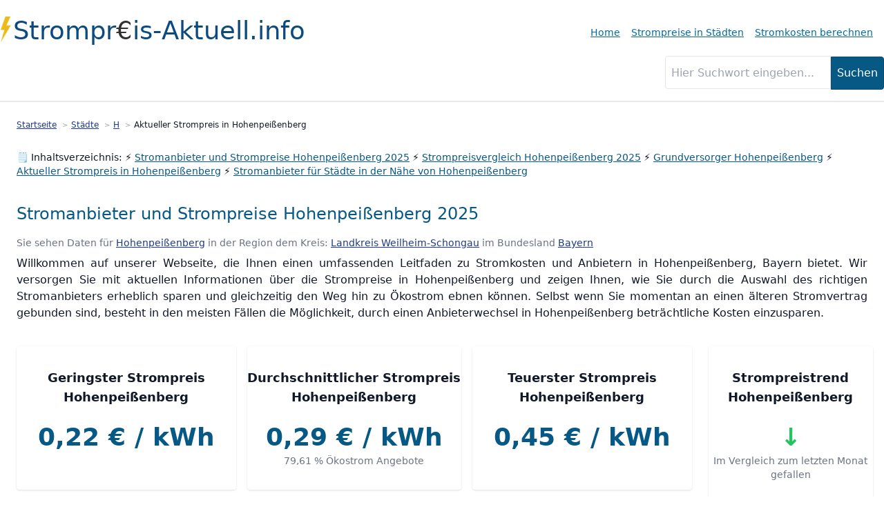

--- FILE ---
content_type: text/html;charset=utf-8
request_url: https://www.strompreis-aktuell.info/stromanbieter-in/hohenpeiszenberg
body_size: 11756
content:
<!DOCTYPE html>
<html lang="de">
<head><meta charset="utf-8">
<title>Strompreis Hohenpeißenberg Landkreis Weilheim-Schongau • 2025</title>
<meta name="viewport" content="width=device-width, initial-scale=1">
<meta name="format-detection" content="telephone=no">
<link rel="icon" type="image/x-icon" href="/favicon.ico">
<script type="text/javascript" defer="">
  var _paq = window._paq = window._paq || [];
  /* tracker methods like "setCustomDimension" should be called before "trackPageView" */
  _paq.push(["disableCookies"]);
  _paq.push(['trackPageView']);
  _paq.push(['enableLinkTracking']);
  (function() {
    var u="https://tracking.sp-software.org/";
    _paq.push(['setTrackerUrl', u+'matomo.php']);
    _paq.push(['setSiteId', '11']);
    var d=document, g=d.createElement('script'), s=d.getElementsByTagName('script')[0];
    g.type='text/javascript'; g.async=true; g.src=u+'matomo.js'; s.parentNode.insertBefore(g,s);
  })();
</script>
<meta name="msvalidate.01" content="F204A6EF4181424CB9199E76B5C57BE5">
<link rel="canonical" href="https://www.strompreis-aktuell.info/stromanbieter-in/hohenpeiszenberg">
<meta name="description" content="Aktueller Strompreis Hohenpeißenberg &raquo; Günstigen Stromanbieter für Hohenpeißenberg Landkreis Weilheim-Schongau in Bayern finden. Ökostrom oder normaler Strom, jetzt vergleichen.">
<meta name="robots" content="index, follow">
<meta name="geo.placename" content="Hohenpeißenberg">
<meta name="geo.position" content="47.7945375;11.0063951">
<meta property="og:description" content="Aktueller Strompreis Hohenpeißenberg &raquo; Günstigen Stromanbieter für Hohenpeißenberg Landkreis Weilheim-Schongau in Bayern finden. Ökostrom oder normaler Strom, jetzt vergleichen.">
<meta property="og:title" content="Strompreis Hohenpeißenberg Landkreis Weilheim-Schongau • 2025">
<meta property="og:type" content="website">
<meta property="og:url" content="https://www.strompreis-aktuell.info/stromanbieter-in/hohenpeiszenberg"><link rel="modulepreload" as="script" crossorigin href="/_nuxt/entry.07254313.js"><link rel="modulepreload" as="script" crossorigin href="/_nuxt/default.27fa0a8d.js"><link rel="modulepreload" as="script" crossorigin href="/_nuxt/_city_.501f9a92.js"><link rel="modulepreload" as="script" crossorigin href="/_nuxt/Breadcrumbs.fc4465ce.js"><link rel="preload" as="style" href="/_nuxt/Breadcrumbs.53576660.css"><link rel="modulepreload" as="script" crossorigin href="/_nuxt/PriceLine.f7784bfd.js"><link rel="preload" as="style" href="/_nuxt/PriceLine.c79148c1.css"><link rel="modulepreload" as="script" crossorigin href="/_nuxt/ComparatorWidget.46a0f123.js"><link rel="preload" as="style" href="/_nuxt/ComparatorWidget.c11a12ab.css"><link rel="stylesheet" href="/_nuxt/Breadcrumbs.53576660.css"><link rel="stylesheet" href="/_nuxt/PriceLine.c79148c1.css"><link rel="stylesheet" href="/_nuxt/ComparatorWidget.c11a12ab.css"><style>.menu-entry[data-v-3538815a]{--tw-text-opacity:1;color:#0369a1;color:rgb(3 105 161/var(--tw-text-opacity));display:block;margin-right:1rem;margin-top:1rem}.menu-entry[data-v-3538815a]:hover{--tw-text-opacity:1;color:#0c4a6e;color:rgb(12 74 110/var(--tw-text-opacity))}@media (min-width:1024px){.menu-entry[data-v-3538815a]{display:inline-block;margin-top:0}}</style><style>h1{--tw-text-opacity:1;color:#075985;color:rgb(7 89 133/var(--tw-text-opacity));font-size:1.5rem;line-height:2rem;padding-bottom:1rem}h2{font-size:1.25rem}h2,h3{--tw-text-opacity:1;color:#075985;color:rgb(7 89 133/var(--tw-text-opacity));line-height:1.75rem;padding-bottom:1rem}h3{font-size:1.125rem;font-weight:700}a{--tw-text-opacity:1;color:#1e3a8a;color:rgb(30 58 138/var(--tw-text-opacity));text-decoration-line:underline}.footer a{--tw-text-opacity:1;color:#d1d5db;color:rgb(209 213 219/var(--tw-text-opacity));padding-bottom:1.25rem;padding-top:1.25rem}@media (min-width:768px){.footer a{padding-bottom:0;padding-top:0}}.table-of-contents{list-style-type:none!important;margin:0!important;padding-left:0!important;padding-right:0!important}.table-of-contents li{list-style-type:none;padding-bottom:1.25rem;padding-top:1.25rem}@media (min-width:768px){.table-of-contents li{display:inline;padding-bottom:.25rem;padding-top:.25rem}}.table-of-contents a{--tw-text-opacity:1;color:#075985;color:rgb(7 89 133/var(--tw-text-opacity));padding-bottom:1.25rem;padding-top:1.25rem}@media (min-width:768px){.table-of-contents a{padding-bottom:.25rem;padding-top:.25rem}}.table-of-contents li:before{content:" ⚡ "}.table-of-contents li:last-child:after{content:""}.table-of-contents li:first-child:after{content:" "}.table-of-contents li:first-child:before{content:" 🗒 "}.city-list li a:before{content:"→";padding-right:.75rem;padding-top:.5rem}.city-list li{list-style-type:none}@media (min-width:768px){.city-list{-moz-columns:3;column-count:3}}#search-bar{margin-bottom:1rem;margin-right:.5rem;margin-top:1rem;text-align:right}@media (min-width:768px){#search-bar{margin-right:0}}#search-input{border-bottom-left-radius:.25rem;border-top-left-radius:.25rem;border-width:1px;height:48px;padding:.5rem;width:15rem}#search-button{--tw-border-opacity:1;--tw-bg-opacity:1;--tw-text-opacity:1;background-color:#075985;background-color:rgb(7 89 133/var(--tw-bg-opacity));border-bottom-right-radius:.25rem;border-color:#0c4a6e;border-color:rgb(12 74 110/var(--tw-border-opacity));border-top-right-radius:.25rem;border-width:1px;color:#fff;color:rgb(255 255 255/var(--tw-text-opacity));height:48px;padding:.5rem}</style><style>.grid>div[data-v-aa03159c]{padding:.5rem;position:relative}@media (min-width:768px){.grid>div[data-v-aa03159c]:first-child{padding-left:0}.grid>div[data-v-aa03159c]:last-child{padding-right:0}}.card[data-v-aa03159c]{--tw-shadow:0 1px 3px 0 rgba(0,0,0,.1),0 1px 2px -1px rgba(0,0,0,.1);--tw-shadow-colored:0 1px 3px 0 var(--tw-shadow-color),0 1px 2px -1px var(--tw-shadow-color);border-radius:.25rem;box-shadow:0 0 #0000,0 0 #0000,0 1px 3px 0 rgba(0,0,0,.1),0 1px 2px -1px rgba(0,0,0,.1);box-shadow:var(--tw-ring-offset-shadow,0 0 #0000),var(--tw-ring-shadow,0 0 #0000),var(--tw-shadow);padding-bottom:2rem;padding-top:2rem;text-align:center;width:100%}.card>b[data-v-aa03159c]{font-size:1.125rem;line-height:1.75rem}.price-box[data-v-aa03159c],.trend-box[data-v-aa03159c]{font-size:2.25rem;font-weight:700;line-height:2.5rem;padding-bottom:1.5rem;padding-top:1.5rem}.trend-box[data-v-aa03159c]{padding-bottom:4px!important}.price-box[data-v-aa03159c]{--tw-text-opacity:1;color:#075985;color:rgb(7 89 133/var(--tw-text-opacity))}.eco-badge[data-v-aa03159c]{--tw-rotate:12deg;--tw-border-opacity:1;--tw-bg-opacity:1;--tw-shadow:0 10px 15px -3px rgba(0,0,0,.1),0 4px 6px -4px rgba(0,0,0,.1);--tw-shadow-colored:0 10px 15px -3px var(--tw-shadow-color),0 4px 6px -4px var(--tw-shadow-color);border-color:#22c55e;border-color:rgb(34 197 94/var(--tw-border-opacity));border-width:2px;box-shadow:0 0 #0000,0 0 #0000,0 10px 15px -3px rgba(0,0,0,.1),0 4px 6px -4px rgba(0,0,0,.1);box-shadow:var(--tw-ring-offset-shadow,0 0 #0000),var(--tw-ring-shadow,0 0 #0000),var(--tw-shadow);cursor:pointer;font-size:.75rem;font-weight:700;height:40px;line-height:1rem;text-align:center;transform:translate(var(--tw-translate-x),var(--tw-translate-y)) rotate(12deg) skewX(var(--tw-skew-x)) skewY(var(--tw-skew-y)) scaleX(var(--tw-scale-x)) scaleY(var(--tw-scale-y));transform:translate(var(--tw-translate-x),var(--tw-translate-y)) rotate(var(--tw-rotate)) skewX(var(--tw-skew-x)) skewY(var(--tw-skew-y)) scaleX(var(--tw-scale-x)) scaleY(var(--tw-scale-y));transition-duration:.15s;transition-property:all;transition-timing-function:cubic-bezier(.4,0,.2,1);transition-timing-function:cubic-bezier(.4,0,1,1);width:40px}.eco-badge[data-v-aa03159c],.eco-badge[data-v-aa03159c]:hover{background-color:#22c55e;background-color:rgb(34 197 94/var(--tw-bg-opacity));border-radius:40px;display:inline-block;margin-left:-14px;margin-top:-14px;padding-top:10px;position:absolute;right:0}.eco-badge[data-v-aa03159c]:hover{--tw-rotate:0deg;--tw-bg-opacity:1;height:80px;padding-left:10px;padding-right:10px;transform:translate(var(--tw-translate-x),var(--tw-translate-y)) rotate(0deg) skewX(var(--tw-skew-x)) skewY(var(--tw-skew-y)) scaleX(var(--tw-scale-x)) scaleY(var(--tw-scale-y));transform:translate(var(--tw-translate-x),var(--tw-translate-y)) rotate(var(--tw-rotate)) skewX(var(--tw-skew-x)) skewY(var(--tw-skew-y)) scaleX(var(--tw-scale-x)) scaleY(var(--tw-scale-y));transition-duration:.15s;transition-property:transform;transition-timing-function:cubic-bezier(.4,0,.2,1);width:300px}.eco-badge:hover>#tooltip[data-v-aa03159c]{--tw-text-opacity:1!important;color:#000!important;color:rgb(0 0 0/var(--tw-text-opacity))!important;display:inline-block!important;font-weight:400!important;margin-top:.25rem!important;transition-property:none!important}</style><style>p[data-v-d53805e9]{padding-bottom:1.25rem;padding-top:.5rem;text-align:justify}ul[data-v-d53805e9]{list-style:circle;padding:.5rem 1.25rem 1.25rem}.download-btn[data-v-d53805e9]{--tw-border-opacity:1;--tw-bg-opacity:1;--tw-text-opacity:1;background-color:#4ade80;background-color:rgb(74 222 128/var(--tw-bg-opacity));border-color:#16a34a;border-color:rgb(22 163 74/var(--tw-border-opacity));border-radius:.25rem;border-width:2px;color:#fff;color:rgb(255 255 255/var(--tw-text-opacity));font-weight:700;padding:1rem;text-align:center;width:20rem}.zipCode[data-v-d53805e9]{--tw-shadow:0 1px 3px 0 rgba(0,0,0,.1),0 1px 2px -1px rgba(0,0,0,.1);--tw-shadow-colored:0 1px 3px 0 var(--tw-shadow-color),0 1px 2px -1px var(--tw-shadow-color);border-radius:.25rem;box-shadow:0 0 #0000,0 0 #0000,0 1px 3px 0 rgba(0,0,0,.1),0 1px 2px -1px rgba(0,0,0,.1);box-shadow:var(--tw-ring-offset-shadow,0 0 #0000),var(--tw-ring-shadow,0 0 #0000),var(--tw-shadow);cursor:pointer;display:inline-block;margin-bottom:.5rem;margin-right:.5rem;margin-top:.5rem;padding:.5rem}.zipCode[data-v-d53805e9]:hover{--tw-bg-opacity:1;--tw-text-opacity:1;--tw-shadow:0 4px 6px -1px rgba(0,0,0,.1),0 2px 4px -2px rgba(0,0,0,.1);--tw-shadow-colored:0 4px 6px -1px var(--tw-shadow-color),0 2px 4px -2px var(--tw-shadow-color);box-shadow:0 0 #0000,0 0 #0000,0 4px 6px -1px rgba(0,0,0,.1),0 2px 4px -2px rgba(0,0,0,.1);box-shadow:var(--tw-ring-offset-shadow,0 0 #0000),var(--tw-ring-shadow,0 0 #0000),var(--tw-shadow)}.zipCode.active[data-v-d53805e9],.zipCode[data-v-d53805e9]:hover{background-color:#075985;background-color:rgb(7 89 133/var(--tw-bg-opacity));color:#fff;color:rgb(255 255 255/var(--tw-text-opacity))}.zipCode.active[data-v-d53805e9]{--tw-bg-opacity:1;--tw-text-opacity:1}.zipCode.active[data-v-d53805e9]:hover{--tw-shadow:0 4px 6px -1px rgba(0,0,0,.1),0 2px 4px -2px rgba(0,0,0,.1);--tw-shadow-colored:0 4px 6px -1px var(--tw-shadow-color),0 2px 4px -2px var(--tw-shadow-color);box-shadow:0 0 #0000,0 0 #0000,0 4px 6px -1px rgba(0,0,0,.1),0 2px 4px -2px rgba(0,0,0,.1);box-shadow:var(--tw-ring-offset-shadow,0 0 #0000),var(--tw-ring-shadow,0 0 #0000),var(--tw-shadow)}.price-image[data-v-d53805e9]{float:left}@media (min-width:1024px){.price-image[data-v-d53805e9]{display:block}}.data-hint[data-v-d53805e9]{--tw-text-opacity:1;color:#6b7280;color:rgb(107 114 128/var(--tw-text-opacity));font-size:.875rem;line-height:1.25rem}</style><style>/*! tailwindcss v3.3.1 | MIT License | https://tailwindcss.com*/*,:after,:before{border:0 solid #e5e7eb;box-sizing:border-box}:after,:before{--tw-content:""}html{-webkit-text-size-adjust:100%;font-feature-settings:normal;font-family:ui-sans-serif,system-ui,-apple-system,BlinkMacSystemFont,Segoe UI,Roboto,Helvetica Neue,Arial,Noto Sans,sans-serif,Apple Color Emoji,Segoe UI Emoji,Segoe UI Symbol,Noto Color Emoji;font-variation-settings:normal;line-height:1.5;-moz-tab-size:4;-o-tab-size:4;tab-size:4}body{line-height:inherit;margin:0}hr{border-top-width:1px;color:inherit;height:0}abbr:where([title]){-webkit-text-decoration:underline dotted;text-decoration:underline dotted}h1,h2,h3,h4,h5,h6{font-size:inherit;font-weight:inherit}a{color:inherit;text-decoration:inherit}b,strong{font-weight:bolder}code,kbd,pre,samp{font-family:ui-monospace,SFMono-Regular,Menlo,Monaco,Consolas,Liberation Mono,Courier New,monospace;font-size:1em}small{font-size:80%}sub,sup{font-size:75%;line-height:0;position:relative;vertical-align:baseline}sub{bottom:-.25em}sup{top:-.5em}table{border-collapse:collapse;border-color:inherit;text-indent:0}button,input,optgroup,select,textarea{color:inherit;font-family:inherit;font-size:100%;font-weight:inherit;line-height:inherit;margin:0;padding:0}button,select{text-transform:none}[type=button],[type=reset],[type=submit],button{-webkit-appearance:button;background-color:transparent;background-image:none}:-moz-focusring{outline:auto}:-moz-ui-invalid{box-shadow:none}progress{vertical-align:baseline}::-webkit-inner-spin-button,::-webkit-outer-spin-button{height:auto}[type=search]{-webkit-appearance:textfield;outline-offset:-2px}::-webkit-search-decoration{-webkit-appearance:none}::-webkit-file-upload-button{-webkit-appearance:button;font:inherit}summary{display:list-item}blockquote,dd,dl,figure,h1,h2,h3,h4,h5,h6,hr,p,pre{margin:0}fieldset{margin:0}fieldset,legend{padding:0}menu,ol,ul{list-style:none;margin:0;padding:0}textarea{resize:vertical}input::-moz-placeholder,textarea::-moz-placeholder{color:#9ca3af;opacity:1}input::placeholder,textarea::placeholder{color:#9ca3af;opacity:1}[role=button],button{cursor:pointer}:disabled{cursor:default}audio,canvas,embed,iframe,img,object,svg,video{display:block;vertical-align:middle}img,video{height:auto;max-width:100%}[hidden]{display:none}*,:after,:before{--tw-border-spacing-x:0;--tw-border-spacing-y:0;--tw-translate-x:0;--tw-translate-y:0;--tw-rotate:0;--tw-skew-x:0;--tw-skew-y:0;--tw-scale-x:1;--tw-scale-y:1;--tw-pan-x: ;--tw-pan-y: ;--tw-pinch-zoom: ;--tw-scroll-snap-strictness:proximity;--tw-ordinal: ;--tw-slashed-zero: ;--tw-numeric-figure: ;--tw-numeric-spacing: ;--tw-numeric-fraction: ;--tw-ring-inset: ;--tw-ring-offset-width:0px;--tw-ring-offset-color:#fff;--tw-ring-color:rgba(59,130,246,.5);--tw-ring-offset-shadow:0 0 #0000;--tw-ring-shadow:0 0 #0000;--tw-shadow:0 0 #0000;--tw-shadow-colored:0 0 #0000;--tw-blur: ;--tw-brightness: ;--tw-contrast: ;--tw-grayscale: ;--tw-hue-rotate: ;--tw-invert: ;--tw-saturate: ;--tw-sepia: ;--tw-drop-shadow: ;--tw-backdrop-blur: ;--tw-backdrop-brightness: ;--tw-backdrop-contrast: ;--tw-backdrop-grayscale: ;--tw-backdrop-hue-rotate: ;--tw-backdrop-invert: ;--tw-backdrop-opacity: ;--tw-backdrop-saturate: ;--tw-backdrop-sepia: }::backdrop{--tw-border-spacing-x:0;--tw-border-spacing-y:0;--tw-translate-x:0;--tw-translate-y:0;--tw-rotate:0;--tw-skew-x:0;--tw-skew-y:0;--tw-scale-x:1;--tw-scale-y:1;--tw-pan-x: ;--tw-pan-y: ;--tw-pinch-zoom: ;--tw-scroll-snap-strictness:proximity;--tw-ordinal: ;--tw-slashed-zero: ;--tw-numeric-figure: ;--tw-numeric-spacing: ;--tw-numeric-fraction: ;--tw-ring-inset: ;--tw-ring-offset-width:0px;--tw-ring-offset-color:#fff;--tw-ring-color:rgba(59,130,246,.5);--tw-ring-offset-shadow:0 0 #0000;--tw-ring-shadow:0 0 #0000;--tw-shadow:0 0 #0000;--tw-shadow-colored:0 0 #0000;--tw-blur: ;--tw-brightness: ;--tw-contrast: ;--tw-grayscale: ;--tw-hue-rotate: ;--tw-invert: ;--tw-saturate: ;--tw-sepia: ;--tw-drop-shadow: ;--tw-backdrop-blur: ;--tw-backdrop-brightness: ;--tw-backdrop-contrast: ;--tw-backdrop-grayscale: ;--tw-backdrop-hue-rotate: ;--tw-backdrop-invert: ;--tw-backdrop-opacity: ;--tw-backdrop-saturate: ;--tw-backdrop-sepia: }.container{width:100%}@media (min-width:640px){.container{max-width:640px}}@media (min-width:768px){.container{max-width:768px}}@media (min-width:1024px){.container{max-width:1024px}}@media (min-width:1280px){.container{max-width:1280px}}@media (min-width:1536px){.container{max-width:1536px}}.absolute{position:absolute}.relative{position:relative}.col-span-4{grid-column:span 4/span 4}.float-left{float:left}.clear-left{clear:left}.clear-both{clear:both}.m-0{margin:0}.m-2{margin:.5rem}.m-auto{margin:auto}.mx-auto{margin-left:auto;margin-right:auto}.my-12{margin-bottom:3rem;margin-top:3rem}.my-2{margin-bottom:.5rem;margin-top:.5rem}.my-3{margin-bottom:.75rem;margin-top:.75rem}.my-4{margin-bottom:1rem;margin-top:1rem}.mb-2{margin-bottom:.5rem}.mb-20{margin-bottom:5rem}.mb-3{margin-bottom:.75rem}.mb-4{margin-bottom:1rem}.mb-8{margin-bottom:2rem}.mb-auto{margin-bottom:auto}.ml-1{margin-left:.25rem}.mr-1{margin-right:.25rem}.mr-2{margin-right:.5rem}.mr-5{margin-right:1.25rem}.mr-6{margin-right:1.5rem}.mt-1{margin-top:.25rem}.mt-12{margin-top:3rem}.mt-16{margin-top:4rem}.mt-20{margin-top:5rem}.mt-3{margin-top:.75rem}.mt-3\.5{margin-top:.875rem}.mt-4{margin-top:1rem}.block{display:block}.inline-block{display:inline-block}.flex{display:flex}.table{display:table}.grid{display:grid}.hidden{display:none}.h-4{height:1rem}.h-6{height:1.5rem}.h-8{height:2rem}.h-screen{height:100vh}.w-1\/2{width:50%}.w-1\/3{width:33.333333%}.w-2\/3{width:66.666667%}.w-4{width:1rem}.w-48{width:12rem}.w-6{width:1.5rem}.w-60{width:15rem}.w-72{width:18rem}.w-8{width:2rem}.w-80{width:20rem}.w-96{width:24rem}.w-full{width:100%}.flex-shrink-0{flex-shrink:0}.flex-grow{flex-grow:1}.table-auto{table-layout:auto}.rotate-0{--tw-rotate:0deg;transform:translate(var(--tw-translate-x),var(--tw-translate-y)) rotate(0deg) skewX(var(--tw-skew-x)) skewY(var(--tw-skew-y)) scaleX(var(--tw-scale-x)) scaleY(var(--tw-scale-y));transform:translate(var(--tw-translate-x),var(--tw-translate-y)) rotate(var(--tw-rotate)) skewX(var(--tw-skew-x)) skewY(var(--tw-skew-y)) scaleX(var(--tw-scale-x)) scaleY(var(--tw-scale-y))}.rotate-12{--tw-rotate:12deg;transform:translate(var(--tw-translate-x),var(--tw-translate-y)) rotate(12deg) skewX(var(--tw-skew-x)) skewY(var(--tw-skew-y)) scaleX(var(--tw-scale-x)) scaleY(var(--tw-scale-y));transform:translate(var(--tw-translate-x),var(--tw-translate-y)) rotate(var(--tw-rotate)) skewX(var(--tw-skew-x)) skewY(var(--tw-skew-y)) scaleX(var(--tw-scale-x)) scaleY(var(--tw-scale-y))}.cursor-pointer{cursor:pointer}.list-none{list-style-type:none}.grid-cols-1{grid-template-columns:repeat(1,minmax(0,1fr))}.flex-col{flex-direction:column}.flex-wrap{flex-wrap:wrap}.items-center{align-items:center}.justify-center{justify-content:center}.justify-between{justify-content:space-between}.overflow-x-auto{overflow-x:auto}.rounded{border-radius:.25rem}.rounded-full{border-radius:9999px}.rounded-lg{border-radius:.5rem}.rounded-r{border-bottom-right-radius:.25rem;border-top-right-radius:.25rem}.border{border-width:1px}.border-2{border-width:2px}.border-b-2{border-bottom-width:2px}.border-gray-300{--tw-border-opacity:1;border-color:#d1d5db;border-color:rgb(209 213 219/var(--tw-border-opacity))}.border-green-500{--tw-border-opacity:1;border-color:#22c55e;border-color:rgb(34 197 94/var(--tw-border-opacity))}.border-green-600{--tw-border-opacity:1;border-color:#16a34a;border-color:rgb(22 163 74/var(--tw-border-opacity))}.border-sky-800{--tw-border-opacity:1;border-color:#075985;border-color:rgb(7 89 133/var(--tw-border-opacity))}.border-sky-900{--tw-border-opacity:1;border-color:#0c4a6e;border-color:rgb(12 74 110/var(--tw-border-opacity))}.bg-blue-600{--tw-bg-opacity:1;background-color:#2563eb;background-color:rgb(37 99 235/var(--tw-bg-opacity))}.bg-gray-200{--tw-bg-opacity:1;background-color:#e5e7eb;background-color:rgb(229 231 235/var(--tw-bg-opacity))}.bg-green-400{--tw-bg-opacity:1;background-color:#4ade80;background-color:rgb(74 222 128/var(--tw-bg-opacity))}.bg-green-500{--tw-bg-opacity:1;background-color:#22c55e;background-color:rgb(34 197 94/var(--tw-bg-opacity))}.bg-sky-700{--tw-bg-opacity:1;background-color:#0369a1;background-color:rgb(3 105 161/var(--tw-bg-opacity))}.bg-sky-800{--tw-bg-opacity:1;background-color:#075985;background-color:rgb(7 89 133/var(--tw-bg-opacity))}.bg-white{--tw-bg-opacity:1;background-color:#fff;background-color:rgb(255 255 255/var(--tw-bg-opacity))}.fill-current{fill:currentColor}.p-1{padding:.25rem}.p-1\.5{padding:.375rem}.p-2{padding:.5rem}.p-3{padding:.75rem}.p-4{padding:1rem}.p-5{padding:1.25rem}.p-6{padding:1.5rem}.p-7{padding:1.75rem}.px-0{padding-left:0;padding-right:0}.px-2{padding-left:.5rem;padding-right:.5rem}.px-3{padding-left:.75rem;padding-right:.75rem}.px-4{padding-left:1rem;padding-right:1rem}.px-8{padding-left:2rem;padding-right:2rem}.py-1{padding-bottom:.25rem;padding-top:.25rem}.py-2{padding-bottom:.5rem;padding-top:.5rem}.py-3{padding-bottom:.75rem;padding-top:.75rem}.py-4{padding-bottom:1rem;padding-top:1rem}.py-8{padding-bottom:2rem;padding-top:2rem}.pb-10{padding-bottom:2.5rem}.pb-2{padding-bottom:.5rem}.pb-4{padding-bottom:1rem}.pb-5{padding-bottom:1.25rem}.pr-3{padding-right:.75rem}.pt-1{padding-top:.25rem}.pt-2{padding-top:.5rem}.pt-4{padding-top:1rem}.pt-5{padding-top:1.25rem}.pt-6{padding-top:1.5rem}.text-left{text-align:left}.text-center{text-align:center}.text-right{text-align:right}.align-middle{vertical-align:middle}.font-sans{font-family:ui-sans-serif,system-ui,-apple-system,BlinkMacSystemFont,Segoe UI,Roboto,Helvetica Neue,Arial,Noto Sans,sans-serif,Apple Color Emoji,Segoe UI Emoji,Segoe UI Symbol,Noto Color Emoji}.text-2xl{font-size:1.5rem;line-height:2rem}.text-4xl{font-size:2.25rem;line-height:2.5rem}.text-lg{font-size:1.125rem;line-height:1.75rem}.text-sm{font-size:.875rem;line-height:1.25rem}.text-xl{font-size:1.25rem;line-height:1.75rem}.text-xs{font-size:.75rem;line-height:1rem}.font-bold{font-weight:700}.font-medium{font-weight:500}.font-normal{font-weight:400}.font-semibold{font-weight:600}.leading-5{line-height:1.25rem}.text-black{--tw-text-opacity:1;color:#000;color:rgb(0 0 0/var(--tw-text-opacity))}.text-blue-900{--tw-text-opacity:1;color:#1e3a8a;color:rgb(30 58 138/var(--tw-text-opacity))}.text-gray-200{--tw-text-opacity:1;color:#e5e7eb;color:rgb(229 231 235/var(--tw-text-opacity))}.text-gray-300{--tw-text-opacity:1;color:#d1d5db;color:rgb(209 213 219/var(--tw-text-opacity))}.text-gray-400{--tw-text-opacity:1;color:#9ca3af;color:rgb(156 163 175/var(--tw-text-opacity))}.text-gray-500{--tw-text-opacity:1;color:#6b7280;color:rgb(107 114 128/var(--tw-text-opacity))}.text-gray-700{--tw-text-opacity:1;color:#374151;color:rgb(55 65 81/var(--tw-text-opacity))}.text-gray-800{--tw-text-opacity:1;color:#1f2937;color:rgb(31 41 55/var(--tw-text-opacity))}.text-gray-900{--tw-text-opacity:1;color:#111827;color:rgb(17 24 39/var(--tw-text-opacity))}.text-green-500{--tw-text-opacity:1;color:#22c55e;color:rgb(34 197 94/var(--tw-text-opacity))}.text-red-500{--tw-text-opacity:1;color:#ef4444;color:rgb(239 68 68/var(--tw-text-opacity))}.text-red-600{--tw-text-opacity:1;color:#dc2626;color:rgb(220 38 38/var(--tw-text-opacity))}.text-sky-700{--tw-text-opacity:1;color:#0369a1;color:rgb(3 105 161/var(--tw-text-opacity))}.text-sky-800{--tw-text-opacity:1;color:#075985;color:rgb(7 89 133/var(--tw-text-opacity))}.text-white{--tw-text-opacity:1;color:#fff;color:rgb(255 255 255/var(--tw-text-opacity))}.text-yellow-400{--tw-text-opacity:1;color:#facc15;color:rgb(250 204 21/var(--tw-text-opacity))}.underline{text-decoration-line:underline}.opacity-25{opacity:.25}.shadow{--tw-shadow:0 1px 3px 0 rgba(0,0,0,.1),0 1px 2px -1px rgba(0,0,0,.1);--tw-shadow-colored:0 1px 3px 0 var(--tw-shadow-color),0 1px 2px -1px var(--tw-shadow-color);box-shadow:0 0 #0000,0 0 #0000,0 1px 3px 0 rgba(0,0,0,.1),0 1px 2px -1px rgba(0,0,0,.1);box-shadow:var(--tw-ring-offset-shadow,0 0 #0000),var(--tw-ring-shadow,0 0 #0000),var(--tw-shadow)}.shadow-lg{--tw-shadow:0 10px 15px -3px rgba(0,0,0,.1),0 4px 6px -4px rgba(0,0,0,.1);--tw-shadow-colored:0 10px 15px -3px var(--tw-shadow-color),0 4px 6px -4px var(--tw-shadow-color);box-shadow:0 0 #0000,0 0 #0000,0 10px 15px -3px rgba(0,0,0,.1),0 4px 6px -4px rgba(0,0,0,.1);box-shadow:var(--tw-ring-offset-shadow,0 0 #0000),var(--tw-ring-shadow,0 0 #0000),var(--tw-shadow)}.shadow-xl{--tw-shadow:0 20px 25px -5px rgba(0,0,0,.1),0 8px 10px -6px rgba(0,0,0,.1);--tw-shadow-colored:0 20px 25px -5px var(--tw-shadow-color),0 8px 10px -6px var(--tw-shadow-color);box-shadow:0 0 #0000,0 0 #0000,0 20px 25px -5px rgba(0,0,0,.1),0 8px 10px -6px rgba(0,0,0,.1);box-shadow:var(--tw-ring-offset-shadow,0 0 #0000),var(--tw-ring-shadow,0 0 #0000),var(--tw-shadow)}.transition{transition-duration:.15s;transition-property:color,background-color,border-color,text-decoration-color,fill,stroke,opacity,box-shadow,transform,filter,-webkit-backdrop-filter;transition-property:color,background-color,border-color,text-decoration-color,fill,stroke,opacity,box-shadow,transform,filter,backdrop-filter;transition-property:color,background-color,border-color,text-decoration-color,fill,stroke,opacity,box-shadow,transform,filter,backdrop-filter,-webkit-backdrop-filter;transition-timing-function:cubic-bezier(.4,0,.2,1)}.transition-all{transition-duration:.15s;transition-property:all;transition-timing-function:cubic-bezier(.4,0,.2,1)}.transition-none{transition-property:none}.duration-150{transition-duration:.15s}.ease-in{transition-timing-function:cubic-bezier(.4,0,1,1)}.even\:bg-gray-50:nth-child(2n){--tw-bg-opacity:1;background-color:#f9fafb;background-color:rgb(249 250 251/var(--tw-bg-opacity))}.hover\:bg-blue-800:hover{--tw-bg-opacity:1;background-color:#1e40af;background-color:rgb(30 64 175/var(--tw-bg-opacity))}.hover\:bg-neutral-50:hover{--tw-bg-opacity:1;background-color:#fafafa;background-color:rgb(250 250 250/var(--tw-bg-opacity))}.hover\:bg-sky-600:hover{--tw-bg-opacity:1;background-color:#0284c7;background-color:rgb(2 132 199/var(--tw-bg-opacity))}.hover\:bg-sky-700:hover{--tw-bg-opacity:1;background-color:#0369a1;background-color:rgb(3 105 161/var(--tw-bg-opacity))}.hover\:bg-sky-800:hover{--tw-bg-opacity:1;background-color:#075985;background-color:rgb(7 89 133/var(--tw-bg-opacity))}.hover\:text-sky-900:hover{--tw-text-opacity:1;color:#0c4a6e;color:rgb(12 74 110/var(--tw-text-opacity))}.hover\:text-white:hover{--tw-text-opacity:1;color:#fff;color:rgb(255 255 255/var(--tw-text-opacity))}.hover\:opacity-75:hover{opacity:.75}.hover\:shadow-lg:hover{--tw-shadow:0 10px 15px -3px rgba(0,0,0,.1),0 4px 6px -4px rgba(0,0,0,.1);--tw-shadow-colored:0 10px 15px -3px var(--tw-shadow-color),0 4px 6px -4px var(--tw-shadow-color);box-shadow:0 0 #0000,0 0 #0000,0 10px 15px -3px rgba(0,0,0,.1),0 4px 6px -4px rgba(0,0,0,.1);box-shadow:var(--tw-ring-offset-shadow,0 0 #0000),var(--tw-ring-shadow,0 0 #0000),var(--tw-shadow)}.hover\:shadow-md:hover{--tw-shadow:0 4px 6px -1px rgba(0,0,0,.1),0 2px 4px -2px rgba(0,0,0,.1);--tw-shadow-colored:0 4px 6px -1px var(--tw-shadow-color),0 2px 4px -2px var(--tw-shadow-color);box-shadow:0 0 #0000,0 0 #0000,0 4px 6px -1px rgba(0,0,0,.1),0 2px 4px -2px rgba(0,0,0,.1);box-shadow:var(--tw-ring-offset-shadow,0 0 #0000),var(--tw-ring-shadow,0 0 #0000),var(--tw-shadow)}@media (min-width:768px){.md\:float-right{float:right}.md\:mr-0{margin-right:0}.md\:block{display:block}.md\:inline-block{display:inline-block}.md\:inline{display:inline}.md\:hidden{display:none}.md\:w-1\/2{width:50%}.md\:w-1\/4{width:25%}.md\:w-2\/4{width:50%}.md\:w-full{width:100%}.md\:grid-cols-2{grid-template-columns:repeat(2,minmax(0,1fr))}.md\:grid-cols-3{grid-template-columns:repeat(3,minmax(0,1fr))}.md\:grid-cols-4{grid-template-columns:repeat(4,minmax(0,1fr))}.md\:grid-cols-5{grid-template-columns:repeat(5,minmax(0,1fr))}.md\:justify-items-center{justify-items:center}.md\:py-0{padding-bottom:0;padding-top:0}.md\:py-1{padding-bottom:.25rem;padding-top:.25rem}.md\:pl-2{padding-left:.5rem}.md\:pr-2{padding-right:.5rem}.md\:text-left{text-align:left}}@media (min-width:1024px){.lg\:mt-0{margin-top:0}.lg\:block{display:block}.lg\:inline-block{display:inline-block}.lg\:flex{display:flex}.lg\:hidden{display:none}.lg\:w-auto{width:auto}.lg\:flex-grow{flex-grow:1}.lg\:grid-cols-3{grid-template-columns:repeat(3,minmax(0,1fr))}.lg\:grid-cols-5{grid-template-columns:repeat(5,minmax(0,1fr))}.lg\:items-center{align-items:center}}</style></head>
<body ><div id="__nuxt"><div class="h-screen font-sans flex-col flex text-gray-900 justify-between"><div class="border-b-2 relative"><div class="container mx-auto" data-v-3538815a><nav class="flex items-center justify-between flex-wrap pt-6" data-v-3538815a><div class="flex items-center flex-shrink-0 text-white mr-6" data-v-3538815a><a href="/" data-v-3538815a><img src="/strompreis-aktuell-logo.webp" alt="Aktuelle Strompreise für Deutschland" class="md:w-full w-48" width="440" height="41" data-v-3538815a></a></div><div class="block lg:hidden" data-v-3538815a><button class="flex items-center px-3 py-2 border rounded text-sky-800 border-sky-800" data-v-3538815a><svg class="fill-current h-6 w-6" viewBox="0 0 20 20" xmlns="http://www.w3.org/2000/svg" data-v-3538815a><title data-v-3538815a>Menu</title><path d="M0 3h20v2H0V3zm0 6h20v2H0V9zm0 6h20v2H0v-2z" data-v-3538815a></path></svg></button></div><div id="menu" class="w-full flex-grow lg:flex lg:items-center lg:w-auto hidden mt-1" data-v-3538815a><div class="text-sm lg:flex-grow text-right" data-v-3538815a><!--[--><a href="/" class="menu-entry" data-v-3538815a>Home</a><a href="/staedte" class="menu-entry" data-v-3538815a>Strompreise in Städten</a><a href="/stromkosten-berechnen" class="menu-entry" data-v-3538815a>Stromkosten berechnen</a><!--]--></div></div></nav></div><div class="container mx-auto"><div id="search-bar"><input type="text" id="search-input" placeholder="Hier Suchwort eingeben..."><button id="search-button" aria-label="Suchen" title="Suchen"> Suchen </button></div></div></div><div class="container mx-auto bg-white mb-auto p-6 pb-10"><!--[--><div data-v-d53805e9><div data-v-d53805e9 data-v-e1b5fc2a><ol data-v-e1b5fc2a><!--[--><li data-v-e1b5fc2a><a href="/" class="breadcrumb" data-v-e1b5fc2a>Startseite</a></li><li data-v-e1b5fc2a><a href="/staedte" class="breadcrumb" data-v-e1b5fc2a>Städte</a></li><li data-v-e1b5fc2a><a href="/staedte/mit/h" class="breadcrumb" data-v-e1b5fc2a>H</a></li><li data-v-e1b5fc2a><span data-v-e1b5fc2a>Aktueller Strompreis in Hohenpeißenberg</span></li><!--]--></ol><div data-v-e1b5fc2a><script type="application/ld+json">{"itemListElement":[{"position":1,"@type":"ListItem","item":{"name":"Startseite","@type":"ListItem","@id":"https://www.strompreis-aktuell.info/"}},{"position":2,"@type":"ListItem","item":{"name":"Städte","@type":"ListItem","@id":"https://www.strompreis-aktuell.info/staedte"}},{"position":3,"@type":"ListItem","item":{"name":"H","@type":"ListItem","@id":"https://www.strompreis-aktuell.info/staedte/mit/h"}},{"position":4,"@type":"ListItem","item":{"name":"Aktueller Strompreis in Hohenpeißenberg","@type":"ListItem","@id":"https://www.strompreis-aktuell.info/stromanbieter-in/hohenpeiszenberg"}}],"@context":"http://schema.org","@type":"BreadcrumbList","name":"Breadcrumbs"}</script></div></div><div class="mb-2 text-sm pb-2" data-v-d53805e9><button class="bg-sky-800 hover:bg-sky-700 text-white font-bold py-3 px-4 w-full rounded mt-4 md:hidden" data-v-d53805e9> Inhaltsverzeichnis anzeigen </button><ul class="table-of-contents hidden md:block" data-v-d53805e9><li data-v-d53805e9>Inhaltsverzeichnis:</li><li data-v-d53805e9><a href="#stromanbieter-und-strompreise" data-v-d53805e9>Stromanbieter und Strompreise Hohenpeißenberg 2025</a></li><li data-v-d53805e9><a href="#strompreisvergleich" data-v-d53805e9>Strompreisvergleich Hohenpeißenberg 2025</a></li><li data-v-d53805e9><a href="#grundversorger" data-v-d53805e9>Grundversorger Hohenpeißenberg</a></li><li data-v-d53805e9><a href="#strompreis" data-v-d53805e9>Aktueller Strompreis in Hohenpeißenberg</a></li><li data-v-d53805e9><a href="#staedte-in-der-naehe" data-v-d53805e9>Stromanbieter für Städte in der Nähe von Hohenpeißenberg</a></li></ul></div><div data-v-d53805e9><h1 id="stromanbieter-und-strompreise" data-v-d53805e9> Stromanbieter und Strompreise Hohenpeißenberg 2025</h1><div class="data-hint" data-v-d53805e9> Sie sehen Daten für <a href="/stromanbieter-in/hohenpeiszenberg" data-v-d53805e9>Hohenpeißenberg</a><!--[--> in der Region dem Kreis: <a href="/stromanbieter-fuer/landkreis-weilheim-schongau" data-v-d53805e9>Landkreis Weilheim-Schongau</a><!--]--> im Bundesland <a href="/bundesland/bayern" data-v-d53805e9>Bayern</a></div><p data-v-d53805e9>Willkommen auf unserer Webseite, die Ihnen einen umfassenden Leitfaden zu Stromkosten und Anbietern in Hohenpeißenberg, Bayern bietet. Wir versorgen Sie mit aktuellen Informationen über die Strompreise in Hohenpeißenberg und zeigen Ihnen, wie Sie durch die Auswahl des richtigen Stromanbieters erheblich sparen und gleichzeitig den Weg hin zu Ökostrom ebnen können. Selbst wenn Sie momentan an einen älteren Stromvertrag gebunden sind, besteht in den meisten Fällen die Möglichkeit, durch einen Anbieterwechsel in Hohenpeißenberg beträchtliche Kosten einzusparen. </p><div data-v-d53805e9 data-v-275665a1><div class="grid md:grid-cols-5 grid-cols-1" data-v-275665a1><div class="grid md:grid-cols-3 grid-cols-1 col-span-4" data-v-275665a1><div data-v-275665a1><!----><div class="card" data-v-275665a1><b data-v-275665a1>Geringster Strompreis <br data-v-275665a1>Hohenpeißenberg</b><div class="price-box" data-v-275665a1>0,22 € / kWh </div></div></div><div data-v-275665a1><div class="card" data-v-275665a1><b data-v-275665a1>Durchschnittlicher Strompreis <br data-v-275665a1>Hohenpeißenberg</b><div class="price-box" style="padding-bottom:4px !important;" data-v-275665a1>0,29 € / kWh </div><div class="text-gray-500 text-sm" data-v-275665a1>79,61 % Ökostrom Angebote </div></div></div><div data-v-275665a1><div class="card" data-v-275665a1><b data-v-275665a1>Teuerster Strompreis <br data-v-275665a1>Hohenpeißenberg</b><div class="price-box" data-v-275665a1>0,45 € / kWh </div></div></div></div><div data-v-275665a1><div class="card m-2" data-v-275665a1><b data-v-275665a1>Strompreistrend <br data-v-275665a1>Hohenpeißenberg</b><!----><div class="trend-box text-green-500" data-v-275665a1> ↓ </div><!----><!----><!----><div class="text-gray-500 text-sm" data-v-275665a1> Im Vergleich zum letzten Monat gefallen </div></div></div></div><div class="md:float-right md:text-left text-center text-gray-500 text-sm py-2" data-v-275665a1> Errechnet mit einem Verbrauch von 3.000 kWh pro Jahr <!--[-->, Letzte Aktualisierung: 01.08.2025<!--]--></div><div class="clear-both" data-v-275665a1></div></div><h2 id="strompreisvergleich" data-v-d53805e9> Strompreisvergleich für Hohenpeißenberg</h2><p data-v-d53805e9>Falls Sie Ihren derzeitigen Stromtarif für überteuert halten oder einfach mit den Konditionen unzufrieden sind, bieten wir Ihnen eine einfache Lösung: Starten Sie einen kostenlosen und unverbindlichen Vergleich der Strompreise. Geben Sie dazu nur Ihre Postleitzahl ein. So erhalten Sie Zugang zu einer Vielzahl von <b data-v-6f4915ec="" data-v-d53805e9>Stromangeboten in Hohenpeißenberg</b>, die Sie unkompliziert vergleichen können. Entdecken Sie Tarife, die Ihre persönlichen Anforderungen und Ihr Budget besser berücksichtigen. Nutzen Sie die Chance, durch den Wechsel zu einem preiswerteren Anbieter merklich zu sparen. </p><div data-v-d53805e9 data-v-399a0bf6><div class="shadow w-full p-4 rounded my-4" data-v-399a0bf6><div class="grid md:grid-cols-4 md:justify-items-center" data-v-399a0bf6><div class="p-2 text-center" data-v-399a0bf6><label for="zipCode744" data-v-399a0bf6> 🏠 <br data-v-399a0bf6>Ihre Postleitzahl </label><input value="82383" name="zipCode744" type="text" aria-label="Ihre Postleitzahl" placeholder="Hier die PLZ eintragen" data-v-399a0bf6></div><div class="p-2 text-center" data-v-399a0bf6><hr class="my-4 md:hidden" data-v-399a0bf6><label data-v-399a0bf6> ⚡ <br data-v-399a0bf6>Ihr jährlicher Verbrauch </label><div data-v-399a0bf6><div class="consumtion" data-v-399a0bf6> 1000 <br data-v-399a0bf6><span class="text-xs" data-v-399a0bf6>kWh</span></div><div class="consumtion active" data-v-399a0bf6> 2000 <br data-v-399a0bf6><span class="text-xs" data-v-399a0bf6>kWh</span></div><div class="consumtion" data-v-399a0bf6> 3000 <br data-v-399a0bf6><span class="text-xs" data-v-399a0bf6>kWh</span></div><div class="consumtion" data-v-399a0bf6> 4000 <br data-v-399a0bf6><span class="text-xs" data-v-399a0bf6>kWh</span></div></div></div><div class="p-2 text-center" data-v-399a0bf6><hr class="my-4 md:hidden" data-v-399a0bf6><label data-v-399a0bf6>🌿<br data-v-399a0bf6>Ökostrom</label><div data-v-399a0bf6><div class="consumtion active" data-v-399a0bf6> 👍<br data-v-399a0bf6><span class="text-xs" data-v-399a0bf6>Ja</span></div><div class="consumtion" data-v-399a0bf6> 👎<br data-v-399a0bf6><span class="text-xs" data-v-399a0bf6> Nein</span></div></div></div><div class="p-2 text-center" data-v-399a0bf6><hr class="my-4 md:hidden" data-v-399a0bf6><label data-v-399a0bf6>👍<br data-v-399a0bf6>Passende Tarife finden</label><button class="mt-3.5 rounded transition bg-sky-800 text-white hover:bg-sky-600 p-5 block w-full px-8" data-v-399a0bf6> Jetzt Vergleich aufrufen </button><div class="text-gray-800 text-sm pt-2" data-v-399a0bf6> (Vergleich öffnet sich in neuem Fenster) </div></div></div></div></div><h2 id="grundversorger" data-v-d53805e9> Grundversorger von Hohenpeißenberg</h2><p data-v-d53805e9> Um den lokalen Grundversorgungsanbieter in Hohenpeißenberg zu ermitteln, genügt es zu wissen, welcher Stromanbieter dort die meisten Haushalte beliefert. Diese Angaben lassen sich oft auf den Webseiten der Stadt oder des Landkreises finden. <!--[-->Unseren Recherchen zufolge ist &quot;Lechwerke&quot; in Hohenpeißenberg der gegenwärtige Grundversorger. <!--]--> Sollten Sie von diesem Unternehmen Strom beziehen, besteht ein beträchtliches Sparpotenzial für Sie, denn der Grundversorger hat meist höhere Tarife pro Kilowattstunde als alternative Versorger im Wettbewerb des Hohenpeißenberger Marktes. Obwohl staatliche Regulierungen sicherstellen, dass die Grundversorgungstarife fair gestaltet sind, findet man gewöhnlich günstigere Optionen <b data-v-d53805e9>(der geringste bekannte Preis in Hohenpeißenberg sind 0,22 € / Kilowattstunde)</b> als die des lokalen Grundversorgers. Daher lohnt es sich, Angebote unterschiedlicher Anbieter genau zu vergleichen, um das passendste und kosteneffektivste für Ihre Bedürfnisse auszuwählen. Zudem ist der Wechselprozess von einem Grundversorger zu einem anderen Anbieter genauso unkompliziert wie der Wechsel zwischen anderen Stromlieferanten. </p><h2 id="strompreis" data-v-d53805e9> Aktueller Strompreis bei Neuverträgen in Hohenpeißenberg</h2><img src="https://api.strompreis-aktuell.info/cities/image/hohenpeiszenberg.webp" width="800" height="200" alt="Strompreis in Hohenpeißenberg" class="price-image" data-v-d53805e9><p data-v-d53805e9> Der Strommarkt in ganz Deutschland und somit auch in Hohenpeißenberg ist derzeit von hohen Preisen geprägt. Neuverträge für die Stromversorgung kommen momentan auf <b data-v-d53805e9>Preise von bis zu <!----><!--[-->0,45 €<!--]--> pro Kilowattstunde</b>, was fast eine Verdopplung im Vergleich zu den Preisen der vorherigen Jahre darstellt. Trotzdem lohnt sich ein Wechsel des Stromanbieters in den meisten Fällen, insbesondere wenn der aktuelle Anbieter seine Preise erhöht hat und somit über den üblichen <b data-v-d53805e9>Angebotspreisen von durchschnittlich <!----><!--[-->0,29 €<!--]--> liegt</b>. Ein Vergleich der verschiedenen Anbieter und Tarife ist hierbei empfehlenswert, um den besten und günstigsten Anbieter für die eigene Situation zu finden. </p><div class="pb-4" data-v-d53805e9><h2 data-v-d53805e9>Entwicklung des Strompreises in Hohenpeißenberg</h2><p data-v-d53805e9> Die untenstehende Grafik gibt Ihnen einen detaillierten Einblick in die aktuelle Entwicklung der Strompreise in Hohenpeißenberg sowie seinen angrenzenden Ortsteilen. Die Grafik zeigt eine visuelle Darstellung der Preisentwicklung über einen bestimmten Zeitraum hinweg und hilft Ihnen dabei, die Preisschwankungen in diesem Gebiet besser zu verstehen. </p><div data-v-d53805e9 data-v-aa03159c><div style="max-width:100%;position:relative;" class="" data-v-aa03159c><canvas style="max-width:100%;max-height:100%;" id="line-chart" width="400" height="200"></canvas></div><div class="clear-both" data-v-aa03159c></div></div></div><div data-v-d53805e9><h2 data-v-d53805e9>Unterschied zu Landkreis Weilheim-Schongau</h2><p data-v-d53805e9> In der Umgebung werden in der Regel ähnliche Preise abgefragt nichts destotrotz gibt es einen geringen Unterschied zur Region. Der Strompreis in Hohenpeißenberg ist im Vergleich zu Landkreis Weilheim-Schongau mit einem Unterschied von -0,02 € pro Kilowattstunde <!--[-->etwas günstiger.<!--]--></p></div><div class="pt-5" data-v-d53805e9><h3 id="zipCodes" data-v-d53805e9>Ortsteile für den Stromvergleich in Hohenpeißenberg</h3> In Hohenpeißenberg ( <a href="/bundesland/bayern" data-v-d53805e9>Bayern</a> ) gibt es folgende Ortsteile, welche für den Stromanbieter Vergleich wichtig sind. Klicken Sie auf den für Sie passenden Ortsteil und der Vergleich wird auf das gewählte Gebiet angepasst. Wenn Sie auf den Button &quot;Jetzt Vergleich aufrufen&quot; klicken bekommen Sie passende Ergebnisse angezeigt. Im Hintergrund wird die Postleitzahl aufgelöst und ausgewählt, alle Orte mit der gleichen PLZ werden gleich behandelt. <br data-v-d53805e9><!--[--><div class="zipCode active" data-v-d53805e9>Fuchshölle</div><div class="zipCode active" data-v-d53805e9>Pröbstelsberg</div><div class="zipCode active" data-v-d53805e9>Krönau</div><div class="zipCode active" data-v-d53805e9>Mitterschwaig</div><div class="zipCode active" data-v-d53805e9>Vorderberg</div><div class="zipCode active" data-v-d53805e9>Hinterschwaig</div><div class="zipCode active" data-v-d53805e9>Unterbau</div><div class="zipCode active" data-v-d53805e9>Buchschorn</div><div class="zipCode active" data-v-d53805e9>Oberschwaig</div><div class="zipCode active" data-v-d53805e9>Klausen</div><div class="zipCode active" data-v-d53805e9>Steinfall</div><div class="zipCode active" data-v-d53805e9>Hohenbrand</div><div class="zipCode active" data-v-d53805e9>Vorderschwaig</div><div class="zipCode active" data-v-d53805e9>Hetten</div><div class="zipCode active" data-v-d53805e9>Söldei</div><!--]--></div><div class="pt-5" data-v-d53805e9><h3 id="staedte-in-der-naehe" data-v-d53805e9> Stromanbieter für Städte in der Nähe von Hohenpeißenberg</h3><p data-v-d53805e9><b data-v-d53805e9>Sie suchen den passenden Stromanbieter für eine Stadt in der Umgebung von Hohenpeißenberg?</b><br data-v-d53805e9> In der folgenden Liste finden Sie alle Städte in der Nähe von Hohenpeißenberg. Klicken Sie einfach auf den jeweiligen Namen, um weitere Informationen zu erhalten. </p><ul class="city-list" data-v-d53805e9><!--[--><li data-v-d53805e9><a href="/stromanbieter-in/peiszenberg" title="Stromanbieter und Strompreise in Peißenberg" data-v-d53805e9>Stromanbieter in Peißenberg</a> (4,14 km entfernt) </li><li data-v-d53805e9><a href="/stromanbieter-in/boebing" title="Stromanbieter und Strompreise in Böbing" data-v-d53805e9>Stromanbieter in Böbing</a> (4,58 km entfernt) </li><li data-v-d53805e9><a href="/stromanbieter-in/peiting" title="Stromanbieter und Strompreise in Peiting" data-v-d53805e9>Stromanbieter in Peiting</a> (5,68 km entfernt) </li><li data-v-d53805e9><a href="/stromanbieter-in/rottenbuch" title="Stromanbieter und Strompreise in Rottenbuch" data-v-d53805e9>Stromanbieter in Rottenbuch</a> (7,58 km entfernt) </li><li data-v-d53805e9><a href="/stromanbieter-in/schongau" title="Stromanbieter und Strompreise in Schongau" data-v-d53805e9>Stromanbieter in Schongau</a> (8,68 km entfernt) </li><li data-v-d53805e9><a href="/stromanbieter-in/wessobrunn" title="Stromanbieter und Strompreise in Wessobrunn" data-v-d53805e9>Stromanbieter in Wessobrunn</a> (8,96 km entfernt) </li><li data-v-d53805e9><a href="/stromanbieter-in/hohenfurch" title="Stromanbieter und Strompreise in Hohenfurch" data-v-d53805e9>Stromanbieter in Hohenfurch</a> (10,11 km entfernt) </li><li data-v-d53805e9><a href="/stromanbieter-in/bad-bayersoien" title="Stromanbieter und Strompreise in Bad Bayersoien" data-v-d53805e9>Stromanbieter in Bad Bayersoien</a> (11,39 km entfernt) </li><li data-v-d53805e9><a href="/stromanbieter-in/weilheim-in-oberbayern" title="Stromanbieter und Strompreise in Weilheim in Oberbayern" data-v-d53805e9>Stromanbieter in Weilheim in Oberbayern</a> (11,48 km entfernt) </li><!--]--></ul></div><div class="pt-5" data-v-d53805e9><h3 id="faq" data-v-d53805e9> Fragen und Antworten zum Thema Strom in Hohenpeißenberg</h3><!--[--><div data-v-d53805e9><b data-v-d53805e9>Wie hoch ist der Strompreis in Hohenpeißenberg?</b><br data-v-d53805e9><p data-v-d53805e9>Der Strompreis in Hohenpeißenberg ist in den vergangenen Jahren gestiegen, er ist aktuell auf dem Höchststand, sowie im Rest von Bayern. Um den stetigen Strompreissteigerungen in Hohenpeißenberg ein wenig entgegen zu wirken empfiehlt sich ein Wechsel des Anbieters. Der Preis beläuft sich aktuell auf 0,45 € pro Kilowattstunde.</p><br data-v-d53805e9></div><div data-v-d53805e9><b data-v-d53805e9>Kann ich den Stromanbieter in Hohenpeißenberg wechseln?</b><br data-v-d53805e9><p data-v-d53805e9>Solange man sich an die Kündigungsfristen des Stromanbieters in Hohenpeißenberg hält ist ein Wechsel im Jahr 2025 zu jederzeit möglich. Ein kostenloser Strompreisvergleich für Hohenpeißenberg ist hilfreich und kann eine Menge Geld einsparen.</p><br data-v-d53805e9></div><div data-v-d53805e9><b data-v-d53805e9>Werden die Strompreise für Hohenpeißenberg in Bayern weiter steigen?</b><br data-v-d53805e9><p data-v-d53805e9>Im Jahr 2025 sieht es so aus als würden die Strompreise im gesamten Bundesgebiet ansteigen. Dies gilt natürlich auch für Hohenpeißenberg und umliegende Städte wie z.b. Peißenberg</p><br data-v-d53805e9></div><div data-v-d53805e9><b data-v-d53805e9>Ist Ökostrom bei Hohenpeißenberg in Bayern verfügbar?</b><br data-v-d53805e9><p data-v-d53805e9>Ökostrom ist in der Regel überall verfügbar auch in Hohenpeißenberg, wenn man Ökostrom bestellt, bedeutet dies allerdings nicht, dass aus der Steckdose nur noch ökologischer Strom kommt. Man fördert damit vielmehr den Ausbau von ökologischen Anbietern und somit auch den Erzeugern von Ökostrom in Bayern.</p><br data-v-d53805e9></div><div data-v-d53805e9><b data-v-d53805e9>Mein Stromverbrauch ist 2025 gestiegen, wann kann ich wechseln?</b><br data-v-d53805e9><p data-v-d53805e9>Der Wechsel des Stromanbieters in Hohenpeißenberg ist innerhalb der vertraglichen und gesetzlichen Fristen jederzeit möglich. Beim Wechsel sollten immer alle nötigen Fristen korrekt eingehalten werden. Im Zweifelsfall sollte man die Unterlagen des bestehenden Vertrags noch einmal durchsehen um Probleme zu verhindern.</p><br data-v-d53805e9></div><div data-v-d53805e9><b data-v-d53805e9>Wer ist der Grundversorger für Strom in Hohenpeißenberg?</b><br data-v-d53805e9><p data-v-d53805e9>Der Strom-Grundversorger in Hohenpeißenberg ist Lechwerke (Stand 2025). Alle Haushaltskunden haben Anspruch von diesem Versorger mit Strom beliefert zu werden.</p><br data-v-d53805e9></div><!--]--></div></div><div data-v-d53805e9><script type="application/ld+json">[{"@context":"https://schema.org","@type":"FAQPage","mainEntity":[{"@type":"Question","name":"Wie hoch ist der Strompreis in Hohenpeißenberg?","acceptedAnswer":{"@type":"Answer","text":"Der Strompreis in Hohenpeißenberg ist in den vergangenen Jahren gestiegen, er ist aktuell auf dem Höchststand, sowie im Rest von Bayern. Um den stetigen Strompreissteigerungen in Hohenpeißenberg ein wenig entgegen zu wirken empfiehlt sich ein Wechsel des Anbieters. Der Preis beläuft sich aktuell auf 0,45 € pro Kilowattstunde."}},{"@type":"Question","name":"Kann ich den Stromanbieter in Hohenpeißenberg wechseln?","acceptedAnswer":{"@type":"Answer","text":"Solange man sich an die Kündigungsfristen des Stromanbieters in Hohenpeißenberg hält ist ein Wechsel im Jahr 2025 zu jederzeit möglich. Ein kostenloser Strompreisvergleich für Hohenpeißenberg ist hilfreich und kann eine Menge Geld einsparen."}},{"@type":"Question","name":"Werden die Strompreise für Hohenpeißenberg in Bayern weiter steigen?","acceptedAnswer":{"@type":"Answer","text":"Im Jahr 2025 sieht es so aus als würden die Strompreise im gesamten Bundesgebiet ansteigen. Dies gilt natürlich auch für Hohenpeißenberg und umliegende Städte wie z.b. Peißenberg"}},{"@type":"Question","name":"Ist Ökostrom bei Hohenpeißenberg in Bayern verfügbar?","acceptedAnswer":{"@type":"Answer","text":"Ökostrom ist in der Regel überall verfügbar auch in Hohenpeißenberg, wenn man Ökostrom bestellt, bedeutet dies allerdings nicht, dass aus der Steckdose nur noch ökologischer Strom kommt. Man fördert damit vielmehr den Ausbau von ökologischen Anbietern und somit auch den Erzeugern von Ökostrom in Bayern."}},{"@type":"Question","name":"Mein Stromverbrauch ist 2025 gestiegen, wann kann ich wechseln?","acceptedAnswer":{"@type":"Answer","text":"Der Wechsel des Stromanbieters in Hohenpeißenberg ist innerhalb der vertraglichen und gesetzlichen Fristen jederzeit möglich. Beim Wechsel sollten immer alle nötigen Fristen korrekt eingehalten werden. Im Zweifelsfall sollte man die Unterlagen des bestehenden Vertrags noch einmal durchsehen um Probleme zu verhindern."}},{"@type":"Question","name":"Wer ist der Grundversorger für Strom in Hohenpeißenberg?","acceptedAnswer":{"@type":"Answer","text":"Der Strom-Grundversorger in Hohenpeißenberg ist Lechwerke (Stand 2025). Alle Haushaltskunden haben Anspruch von diesem Versorger mit Strom beliefert zu werden."}}]},{"@context":"https://schema.org","@type":"WebPage","url":"https://www.strompreis-aktuell.info/stromanbieter-in/hohenpeiszenberg","headline":"Strompreis Hohenpeißenberg Landkreis Weilheim-Schongau • 2025","inLanguage":"de-DE","description":"Aktueller Strompreis Hohenpeißenberg &raquo; Günstigen Stromanbieter für Hohenpeißenberg Landkreis Weilheim-Schongau in Bayern finden. Ökostrom oder normaler Strom, jetzt vergleichen.","datePublished":"2026-01-26T02:52:00","dateModified":"2026-01-26T02:52:00","publisher":{"@type":"Organization","name":"strompreis-aktuell.info","url":"https://www.strompreis-aktuell.info"},"potentialAction":{"@type":"SearchAction","target":"https://www.strompreis-aktuell.info/suche?&q={query}","query":"required"},"image":{"@type":"ImageObject","url":"https://api.strompreis-aktuell.info/cities/image/hohenpeiszenberg.webp","caption":"Strompreis Hohenpeißenberg Landkreis Weilheim-Schongau • 2025"}}]</script></div></div><!--]--></div><div class="h-30 bg-sky-800 p-5 text-gray-500 footer"><div class="container mx-auto grid lg:grid-cols-3 grid-cols-1 text-gray-200"><div class="p-5"><div class="mb-3 text-lg font-semibold"> Stromkosten Vergleich für Deutschland </div><p>Bei uns finden Sie alle wichtigen Informationen zum Wechsel des Stromanbieters. Sowie allgemeine Informationen rund um das Thema Strom im Haus.</p><p class="mt-4"> Alle Angaben ohne Gewähr </p></div><div class="p-5"><div class="mb-3 text-lg font-semibold"> Interessante Listen </div><ul><li><a href="/staedte"> Strompreise in deutschen Städten </a></li><li><a href="/landkreise"> Strompreise in deutschen Landkreisen </a></li><li><a href="/bundeslaender"> Strompreise in deutschen Bundesländern </a></li><li><a href="/vergleich"> Strompreisvergleich </a></li></ul></div><div class="p-5"><div class="mb-3 text-lg font-semibold"> Rechtliches </div><ul><li><a href="/datenschutz"> Datenschutz </a></li><li><a href="/impressum"> Impressum </a></li></ul></div></div></div></div></div><script type="application/json" id="__NUXT_DATA__" data-ssr="true">[["Reactive",1],{"data":2,"state":3,"_errors":4,"serverRendered":5,"path":6},{},{},{},true,"/stromanbieter-in/hohenpeiszenberg"]</script><script>window.__NUXT__={};window.__NUXT__.config={public:{BASE_URL:"https://api.strompreis-aktuell.info",PUBLIC_BASE_URL:"https://api.strompreis-aktuell.info"},app:{baseURL:"/",buildAssetsDir:"/_nuxt/",cdnURL:""}}</script><script type="module" src="/_nuxt/entry.07254313.js" crossorigin></script></body>
</html>

--- FILE ---
content_type: text/css; charset=utf-8
request_url: https://www.strompreis-aktuell.info/_nuxt/_city_.3a9f664b.css
body_size: 1063
content:
.grid>div[data-v-aa03159c]{padding:.5rem;position:relative}@media (min-width:768px){.grid>div[data-v-aa03159c]:first-child{padding-left:0}.grid>div[data-v-aa03159c]:last-child{padding-right:0}}.card[data-v-aa03159c]{--tw-shadow:0 1px 3px 0 rgba(0,0,0,.1),0 1px 2px -1px rgba(0,0,0,.1);--tw-shadow-colored:0 1px 3px 0 var(--tw-shadow-color),0 1px 2px -1px var(--tw-shadow-color);border-radius:.25rem;box-shadow:0 0 #0000,0 0 #0000,0 1px 3px #0000001a,0 1px 2px -1px #0000001a;box-shadow:var(--tw-ring-offset-shadow,0 0 #0000),var(--tw-ring-shadow,0 0 #0000),var(--tw-shadow);padding-bottom:2rem;padding-top:2rem;text-align:center;width:100%}.card>b[data-v-aa03159c]{font-size:1.125rem;line-height:1.75rem}.price-box[data-v-aa03159c],.trend-box[data-v-aa03159c]{font-size:2.25rem;font-weight:700;line-height:2.5rem;padding-bottom:1.5rem;padding-top:1.5rem}.trend-box[data-v-aa03159c]{padding-bottom:4px!important}.price-box[data-v-aa03159c]{--tw-text-opacity:1;color:#075985;color:rgb(7 89 133/var(--tw-text-opacity))}.eco-badge[data-v-aa03159c]{--tw-rotate:12deg;--tw-border-opacity:1;--tw-bg-opacity:1;--tw-shadow:0 10px 15px -3px rgba(0,0,0,.1),0 4px 6px -4px rgba(0,0,0,.1);--tw-shadow-colored:0 10px 15px -3px var(--tw-shadow-color),0 4px 6px -4px var(--tw-shadow-color);border-color:#22c55e;border-color:rgb(34 197 94/var(--tw-border-opacity));border-width:2px;box-shadow:0 0 #0000,0 0 #0000,0 10px 15px -3px #0000001a,0 4px 6px -4px #0000001a;box-shadow:var(--tw-ring-offset-shadow,0 0 #0000),var(--tw-ring-shadow,0 0 #0000),var(--tw-shadow);cursor:pointer;font-size:.75rem;font-weight:700;height:40px;line-height:1rem;text-align:center;transform:translate(var(--tw-translate-x),var(--tw-translate-y)) rotate(12deg) skew(var(--tw-skew-x)) skewY(var(--tw-skew-y)) scaleX(var(--tw-scale-x)) scaleY(var(--tw-scale-y));transform:translate(var(--tw-translate-x),var(--tw-translate-y)) rotate(var(--tw-rotate)) skew(var(--tw-skew-x)) skewY(var(--tw-skew-y)) scaleX(var(--tw-scale-x)) scaleY(var(--tw-scale-y));transition-duration:.15s;transition-property:all;transition-timing-function:cubic-bezier(.4,0,.2,1);transition-timing-function:cubic-bezier(.4,0,1,1);width:40px}.eco-badge[data-v-aa03159c],.eco-badge[data-v-aa03159c]:hover{background-color:#22c55e;background-color:rgb(34 197 94/var(--tw-bg-opacity));border-radius:40px;display:inline-block;margin-left:-14px;margin-top:-14px;padding-top:10px;position:absolute;right:0}.eco-badge[data-v-aa03159c]:hover{--tw-rotate:0deg;--tw-bg-opacity:1;height:80px;padding-left:10px;padding-right:10px;transform:translate(var(--tw-translate-x),var(--tw-translate-y)) rotate(0) skew(var(--tw-skew-x)) skewY(var(--tw-skew-y)) scaleX(var(--tw-scale-x)) scaleY(var(--tw-scale-y));transform:translate(var(--tw-translate-x),var(--tw-translate-y)) rotate(var(--tw-rotate)) skew(var(--tw-skew-x)) skewY(var(--tw-skew-y)) scaleX(var(--tw-scale-x)) scaleY(var(--tw-scale-y));transition-duration:.15s;transition-property:transform;transition-timing-function:cubic-bezier(.4,0,.2,1);width:300px}.eco-badge:hover>#tooltip[data-v-aa03159c]{--tw-text-opacity:1!important;color:#000!important;color:rgb(0 0 0/var(--tw-text-opacity))!important;display:inline-block!important;font-weight:400!important;margin-top:.25rem!important;transition-property:none!important}p[data-v-d53805e9]{padding-bottom:1.25rem;padding-top:.5rem;text-align:justify}ul[data-v-d53805e9]{list-style:circle;padding:.5rem 1.25rem 1.25rem}.download-btn[data-v-d53805e9]{--tw-border-opacity:1;--tw-bg-opacity:1;--tw-text-opacity:1;background-color:#4ade80;background-color:rgb(74 222 128/var(--tw-bg-opacity));border-color:#16a34a;border-color:rgb(22 163 74/var(--tw-border-opacity));border-radius:.25rem;border-width:2px;color:#fff;color:rgb(255 255 255/var(--tw-text-opacity));font-weight:700;padding:1rem;text-align:center;width:20rem}.zipCode[data-v-d53805e9]{--tw-shadow:0 1px 3px 0 rgba(0,0,0,.1),0 1px 2px -1px rgba(0,0,0,.1);--tw-shadow-colored:0 1px 3px 0 var(--tw-shadow-color),0 1px 2px -1px var(--tw-shadow-color);border-radius:.25rem;box-shadow:0 0 #0000,0 0 #0000,0 1px 3px #0000001a,0 1px 2px -1px #0000001a;box-shadow:var(--tw-ring-offset-shadow,0 0 #0000),var(--tw-ring-shadow,0 0 #0000),var(--tw-shadow);cursor:pointer;display:inline-block;margin-bottom:.5rem;margin-right:.5rem;margin-top:.5rem;padding:.5rem}.zipCode[data-v-d53805e9]:hover{--tw-bg-opacity:1;--tw-text-opacity:1;--tw-shadow:0 4px 6px -1px rgba(0,0,0,.1),0 2px 4px -2px rgba(0,0,0,.1);--tw-shadow-colored:0 4px 6px -1px var(--tw-shadow-color),0 2px 4px -2px var(--tw-shadow-color);box-shadow:0 0 #0000,0 0 #0000,0 4px 6px -1px #0000001a,0 2px 4px -2px #0000001a;box-shadow:var(--tw-ring-offset-shadow,0 0 #0000),var(--tw-ring-shadow,0 0 #0000),var(--tw-shadow)}.zipCode.active[data-v-d53805e9],.zipCode[data-v-d53805e9]:hover{background-color:#075985;background-color:rgb(7 89 133/var(--tw-bg-opacity));color:#fff;color:rgb(255 255 255/var(--tw-text-opacity))}.zipCode.active[data-v-d53805e9]{--tw-bg-opacity:1;--tw-text-opacity:1}.zipCode.active[data-v-d53805e9]:hover{--tw-shadow:0 4px 6px -1px rgba(0,0,0,.1),0 2px 4px -2px rgba(0,0,0,.1);--tw-shadow-colored:0 4px 6px -1px var(--tw-shadow-color),0 2px 4px -2px var(--tw-shadow-color);box-shadow:0 0 #0000,0 0 #0000,0 4px 6px -1px #0000001a,0 2px 4px -2px #0000001a;box-shadow:var(--tw-ring-offset-shadow,0 0 #0000),var(--tw-ring-shadow,0 0 #0000),var(--tw-shadow)}.price-image[data-v-d53805e9]{float:left}@media (min-width:1024px){.price-image[data-v-d53805e9]{display:block}}.data-hint[data-v-d53805e9]{--tw-text-opacity:1;color:#6b7280;color:rgb(107 114 128/var(--tw-text-opacity));font-size:.875rem;line-height:1.25rem}


--- FILE ---
content_type: text/css; charset=utf-8
request_url: https://www.strompreis-aktuell.info/_nuxt/default.b0b89d4d.css
body_size: 584
content:
.menu-entry[data-v-3538815a]{--tw-text-opacity:1;color:#0369a1;color:rgb(3 105 161/var(--tw-text-opacity));display:block;margin-right:1rem;margin-top:1rem}.menu-entry[data-v-3538815a]:hover{--tw-text-opacity:1;color:#0c4a6e;color:rgb(12 74 110/var(--tw-text-opacity))}@media (min-width:1024px){.menu-entry[data-v-3538815a]{display:inline-block;margin-top:0}}h1{--tw-text-opacity:1;color:#075985;color:rgb(7 89 133/var(--tw-text-opacity));font-size:1.5rem;line-height:2rem;padding-bottom:1rem}h2{font-size:1.25rem}h2,h3{--tw-text-opacity:1;color:#075985;color:rgb(7 89 133/var(--tw-text-opacity));line-height:1.75rem;padding-bottom:1rem}h3{font-size:1.125rem;font-weight:700}a{--tw-text-opacity:1;color:#1e3a8a;color:rgb(30 58 138/var(--tw-text-opacity));text-decoration-line:underline}.footer a{--tw-text-opacity:1;color:#d1d5db;color:rgb(209 213 219/var(--tw-text-opacity));padding-bottom:1.25rem;padding-top:1.25rem}@media (min-width:768px){.footer a{padding-bottom:0;padding-top:0}}.table-of-contents{list-style-type:none!important;margin:0!important;padding-left:0!important;padding-right:0!important}.table-of-contents li{list-style-type:none;padding-bottom:1.25rem;padding-top:1.25rem}@media (min-width:768px){.table-of-contents li{display:inline;padding-bottom:.25rem;padding-top:.25rem}}.table-of-contents a{--tw-text-opacity:1;color:#075985;color:rgb(7 89 133/var(--tw-text-opacity));padding-bottom:1.25rem;padding-top:1.25rem}@media (min-width:768px){.table-of-contents a{padding-bottom:.25rem;padding-top:.25rem}}.table-of-contents li:before{content:" ⚡ "}.table-of-contents li:last-child:after{content:""}.table-of-contents li:first-child:after{content:" "}.table-of-contents li:first-child:before{content:" 🗒 "}.city-list li a:before{content:"→";padding-right:.75rem;padding-top:.5rem}.city-list li{list-style-type:none}@media (min-width:768px){.city-list{-moz-columns:3;column-count:3}}#search-bar{margin-bottom:1rem;margin-right:.5rem;margin-top:1rem;text-align:right}@media (min-width:768px){#search-bar{margin-right:0}}#search-input{border-bottom-left-radius:.25rem;border-top-left-radius:.25rem;border-width:1px;height:48px;padding:.5rem;width:15rem}#search-button{--tw-border-opacity:1;--tw-bg-opacity:1;--tw-text-opacity:1;background-color:#075985;background-color:rgb(7 89 133/var(--tw-bg-opacity));border-bottom-right-radius:.25rem;border-color:#0c4a6e;border-color:rgb(12 74 110/var(--tw-border-opacity));border-top-right-radius:.25rem;border-width:1px;color:#fff;color:rgb(255 255 255/var(--tw-text-opacity));height:48px;padding:.5rem}


--- FILE ---
content_type: application/javascript
request_url: https://www.strompreis-aktuell.info/_nuxt/Breadcrumbs.fc4465ce.js
body_size: 436
content:
import{d as m,r as u,o as t,b as s,f as _,F as d,j as p,k as b,t as l,_ as f}from"./entry.07254313.js";const h=["href"],y={key:1},L=["innerHTML"],x=m({__name:"Breadcrumbs",props:["breadcrumbs"],setup(r){const n=r,a=u(""),c={itemListElement:[],"@context":"http://schema.org","@type":"BreadcrumbList",name:"Breadcrumbs"};for(let e=0;e<n.breadcrumbs.length;e++)c.itemListElement.push({position:e+1,"@type":"ListItem",item:{name:n.breadcrumbs[e].text,"@type":"ListItem","@id":"https://www.strompreis-aktuell.info"+n.breadcrumbs[e].url}});return a.value='<script type="application/ld+json">'+JSON.stringify(c)+"<\/script>",(e,v)=>(t(),s("div",null,[_("ol",null,[(t(!0),s(d,null,p(r.breadcrumbs,(o,i)=>(t(),s("li",{key:i},[i+1<r.breadcrumbs.length?(t(),s("a",{key:0,href:o.url,class:"breadcrumb"},l(o.text),9,h)):(t(),s("span",y,l(o.text),1))]))),128))]),a.value?(t(),s("div",{key:0,innerHTML:a.value},null,8,L)):b("",!0)]))}});const B=f(x,[["__scopeId","data-v-e1b5fc2a"]]);export{B as _};
